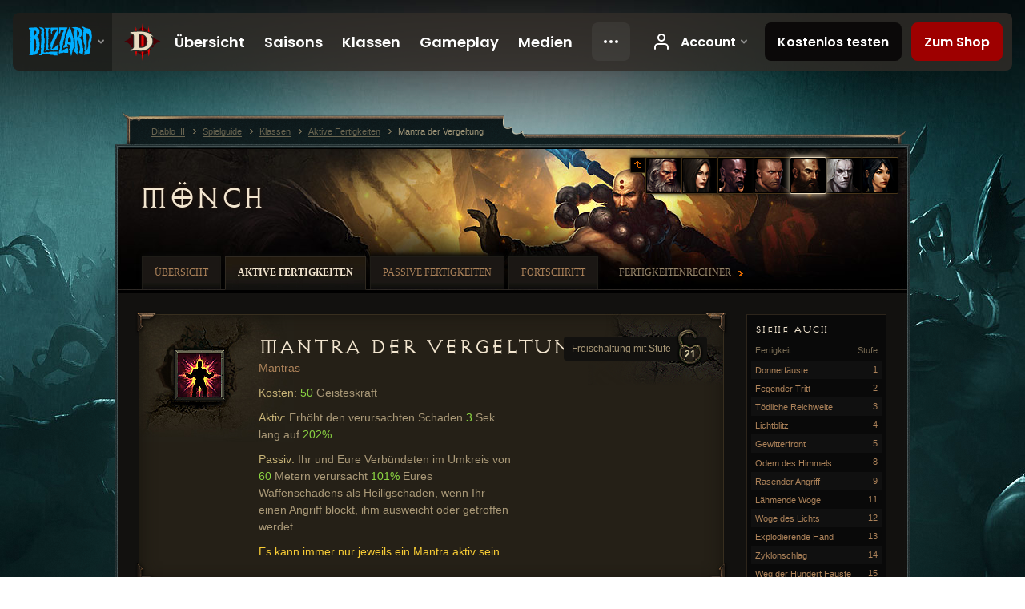

--- FILE ---
content_type: text/html;charset=UTF-8
request_url: https://kr.diablo3.blizzard.com/de-de/class/monk/active/mantra-of-retribution
body_size: 7103
content:
<!DOCTYPE html>
<html xmlns="http://www.w3.org/1999/xhtml" xml:lang="de-de" lang="de-de">
<head xmlns:og="http://ogp.me/ns#" xmlns:fb="http://ogp.me/ns/fb#">
<script type="text/javascript">
//<![CDATA[
var BlzCookieConsent = {
host: "blizzard.com",
onetrustScriptUrl: "https://cdn.cookielaw.org/scripttemplates/otSDKStub.js",
onetrustDomainScript: "22011b0f-2c46-49a3-a7bf-5f98a4d4da65",
cookieInfoUrlPattern: "/cookies/?$"
}
//]]>
</script>
<script type="text/javascript" src="/static/js/libs/cookie-consent-filter-compat.js?v=58-137" defer></script>
<script>
//<![CDATA[
var dataLayer = dataLayer|| [];
dataLayer.push({
"authenticated": "0" });
(function(w,d,s,l,i){w[l]=w[l]||[];w[l].push({"gtm.start":new Date().getTime(),event:"gtm.js"});var f=d.getElementsByTagName(s)[0], j=d.createElement(s),dl=l!="dataLayer"?"&amp;l="+l:"";j.async=true;j.src=
"//www.googletagmanager.com/gtm.js?id="+i+dl;f.parentNode.insertBefore(j,f);})
(window,document,"script","dataLayer","GTM-TVHPB9J");
//]]>
</script>
<meta http-equiv="imagetoolbar" content="false" />
<meta http-equiv="X-UA-Compatible" content="IE=edge,chrome=1" />
<title>Mantra der Vergeltung - Spielguide - Diablo III</title>
<link rel="icon" href="/static/images/icons/favicon.ico?v=58-137" type="image/x-icon" />
<link rel="shortcut icon" href="/static/images/icons/favicon.ico?v=58-137" type="image/x-icon" />
<link rel="stylesheet" type="text/css" media="all" href="/static/local-common/css/common-game-site.min.css?v=58-137" />
<link rel="stylesheet" type="text/css" media="all" href="/static/css/legal/ratings.css?v=58-137" />
<link rel="stylesheet" type="text/css" media="all" href="/static/css/d3.css?v=137" />
<link rel="stylesheet" type="text/css" media="all" href="/static/css/tooltips.css?v=137" />
<link rel="stylesheet" type="text/css" media="all" href="/static/css/db.css?v=58-137" />
<link rel="stylesheet" type="text/css" media="all" href="/static/css/db/skill.css?v=58-137" />
<link rel="stylesheet" type="text/css" media="all" href="/static/css/hero/shared.css?v=58-137" />
<link rel="stylesheet" type="text/css" media="all" href="/static/css/lightbox.css?v=58-137" />
<!--[if IE 6]> <link rel="stylesheet" type="text/css" media="all" href="/static/css/tooltips-ie6.css?v=137" />
<![endif]-->
<script type="text/javascript" src="/static/local-common/js/third-party.js?v=58-137"></script>
<script type="text/javascript" src="/static/local-common/js/common-game-site.min.js?v=58-137"></script>
<meta name="robots" content="" />
<meta name="title" content="Mantra der Vergeltung" />
<meta name="description" content="&lt;p&gt;&lt;span class=&quot;d3-color-gold&quot;&gt;Kosten:&lt;/span&gt; &lt;span class=&quot;d3-color-green&quot;&gt;50&lt;/span&gt; Geisteskraft&lt;/p&gt;
&lt;p&gt;&lt;span class=&quot;d3-color-gold&quot;&gt;Aktiv:&lt;/span&gt; Erhöht den verursachten Schaden &lt;span class=&quot;d3-color-green&quot;&gt;3&lt;/span&gt; Sek. lang auf &lt;span class=&quot;d3-color-green&quot;&gt;202%&lt;/span&gt;.&lt;/p&gt;
&lt;p&gt;&lt;span class=&quot;d3-color-gold&quot;&gt;Passiv:&lt;/span&gt; Ihr und Eure Verbündeten im Umkreis von &lt;span class=&quot;d3-color-green&quot;&gt;60&lt;/span&gt; Metern verursacht &lt;span class=&quot;d3-color-green&quot;&gt;101%&lt;/span&gt; Eures Waffenschadens als Heiligschaden, wenn Ihr einen Angriff blockt, ihm ausweicht oder getroffen werdet.&lt;/p&gt;
&lt;p&gt;&lt;span class=&quot;d3-color-yellow&quot;&gt;Es kann immer nur jeweils ein Mantra aktiv sein.&lt;/span&gt;&lt;/p&gt;" />
<meta name="keywords" content="Mönch, Mantra der Vergeltung, Aktive Fertigk., Mantras, Rachsucht, Übertretung, Entrüstung, Trotz, Kollateralschaden" />
<meta name="identifier" content="mantra-of-retribution" />
<meta name="type" content="skill" />
<meta name="icon" content="https://assets.diablo3.blizzard.com/d3/icons/skills/42/x1_monk_mantraofretribution_v2.png" />
<meta name="language" content="de-de" />
<meta name="twitter:card" content="summary" />
<meta name="twitter:title" content="Mantra der Vergeltung - Spielguide - Diablo III" />
<meta name="twitter:description" content="Mönch - Aktive Fertigkeiten" />
<meta name="twitter:image:src" content="https://assets.diablo3.blizzard.com/d3/icons/skills/64/x1_monk_mantraofretribution_v2.png" />
<!--[if IE 6]> <script type="text/javascript">
//<![CDATA[
try { document.execCommand('BackgroundImageCache', false, true) } catch(e) {}
//]]>
</script>
<![endif]-->
<script type="text/javascript">
//<![CDATA[
var Core = Core || {},
Login = Login || {};
Core.staticUrl = '/static';
Core.sharedStaticUrl = '/static/local-common';
Core.baseUrl = '/de-de';
Core.projectUrl = '';
Core.cdnUrl = 'https://blzmedia-a.akamaihd.net';
Core.supportUrl = 'http://kr.battle.net/support/';
Core.secureSupportUrl = 'https://kr.battle.net/support/';
Core.project = 'd3';
Core.locale = 'de-de';
Core.language = 'de';
Core.region = 'kr';
Core.shortDateFormat = 'dd.MM.yyyy';
Core.dateTimeFormat = 'dd.MM.yyyy HH:mm';
Core.loggedIn = false;
Core.userAgent = 'web';
Login.embeddedUrl = 'https://kr.battle.net/login/login.frag';
var Flash = Flash || {};
Flash.videoPlayer = 'https://blzmedia-a.akamaihd.net/global-video-player/themes/d3/video-player.swf';
Flash.videoBase = 'https://blzmedia-a.akamaihd.net/d3/media/videos';
Flash.ratingImage = 'https://blzmedia-a.akamaihd.net/global-video-player/ratings/d3/de-de.jpg';
Flash.expressInstall = 'https://blzmedia-a.akamaihd.net/global-video-player/expressInstall.swf';
Flash.videoBase = 'https://assets.diablo3.blizzard.com/d3/media/videos';
//]]>
</script>
<meta property="fb:app_id" content="155068716934" />
<meta property="og:site_name" content="Diablo III" />
<meta property="og:locale" content="de_DE" />
<meta property="og:type" content="website" />
<meta property="og:url" content="https://kr.diablo3.blizzard.com/de-de/class/monk/active/mantra-of-retribution" />
<meta property="og:image" content="https://assets.diablo3.blizzard.com/d3/icons/skills/64/x1_monk_mantraofretribution_v2.png" />
<meta property="og:image" content="https://blzmedia-a.akamaihd.net/battle.net/logos/og-d3.png" />
<meta property="og:image" content="https://blzmedia-a.akamaihd.net/battle.net/logos/og-blizzard.png" />
<meta property="og:title" content="Mantra der Vergeltung" />
<meta property="og:description" content="Mönch - Aktive Fertigkeiten" />
<link rel="canonical" href="https://kr.diablo3.blizzard.com/de-de/class/monk/active/mantra-of-retribution" />
<meta property="d3-cloud-provider" content="aws" />
<meta property="d3-app-name" content="d3-site-prod-kr" />
<meta property="d3-app-version" content="9.5.0" />
</head>
<body class="de-de db-subpage db-detail hero-monk hero-subpage-monk" itemscope="itemscope" itemtype="http://schema.org/WebPage" data-legal-country="US">
<noscript><iframe src="https://www.googletagmanager.com/ns.html?id=GTM-TVHPB9J"
height="0" width="0" style="display:none;visibility:hidden"></iframe></noscript>
<blz-nav
locale="de-de"
content="d3"
link-prefix="https://diablo3.blizzard.com/"
hidden
>
<script async src="https://navbar.blizzard.com/static/v1/nav.js"></script>
</blz-nav>
<div class="bg-wrapper">
<div class="wrapper">
<div id="main-content"></div>
<div class="body" itemscope="itemscope" itemtype="http://schema.org/WebPageElement">
<div class="body-top">
<div class="body-bot">
	<div class="page-header">
	<div class="db-page-jumper" id="page-jumper">
			<a href="/de-de/class/" class="jump-index" data-title="Zurück zur Hauptseite">
				<span class="icon-frame">
					<span class="icon-16 icon-16-return"></span>
				</span>
			</a>


			<a href="/de-de/class/barbarian/active/"
				data-title="Barbar"
				class=" ">

	 
		<span class="icon-portrait icon-frame " style="background-image: url('https://assets.diablo3.blizzard.com/d3/icons/portraits/42/barbarian_male.png'); width: 42px; height: 42px;">
			<span class="frame"></span>
		</span>
			</a>

			<a href="/de-de/class/demon-hunter/active/"
				data-title="Dämonenjägerin"
				class=" ">

	 
		<span class="icon-portrait icon-frame " style="background-image: url('https://assets.diablo3.blizzard.com/d3/icons/portraits/42/demonhunter_female.png'); width: 42px; height: 42px;">
			<span class="frame"></span>
		</span>
			</a>

			<a href="/de-de/class/witch-doctor/active/"
				data-title="Hexendoktor"
				class=" ">

	 
		<span class="icon-portrait icon-frame " style="background-image: url('https://assets.diablo3.blizzard.com/d3/icons/portraits/42/witchdoctor_male.png'); width: 42px; height: 42px;">
			<span class="frame"></span>
		</span>
			</a>

			<a href="/de-de/class/crusader/active/"
				data-title="Kreuzritter"
				class=" ">

	 
		<span class="icon-portrait icon-frame " style="background-image: url('https://assets.diablo3.blizzard.com/d3/icons/portraits/42/x1_crusader_male.png'); width: 42px; height: 42px;">
			<span class="frame"></span>
		</span>
			</a>

			<a href="/de-de/class/monk/active/"
				data-title="Mönch"
				class="jump-active ">

	 
		<span class="icon-portrait icon-frame " style="background-image: url('https://assets.diablo3.blizzard.com/d3/icons/portraits/42/monk_male.png'); width: 42px; height: 42px;">
			<span class="frame"></span>
		</span>
			</a>

			<a href="/de-de/class/necromancer/active/"
				data-title="Totenbeschwörer"
				class=" ">

	 
		<span class="icon-portrait icon-frame " style="background-image: url('https://assets.diablo3.blizzard.com/d3/icons/portraits/42/p6_necro_male.png'); width: 42px; height: 42px;">
			<span class="frame"></span>
		</span>
			</a>

			<a href="/de-de/class/wizard/active/"
				data-title="Zauberin"
				class=" ">

	 
		<span class="icon-portrait icon-frame " style="background-image: url('https://assets.diablo3.blizzard.com/d3/icons/portraits/42/wizard_female.png'); width: 42px; height: 42px;">
			<span class="frame"></span>
		</span>
			</a>

	<span class="clear"><!-- --></span>

		<div class="jump-tip" style="display: none">
			<div class="jump-tip-arrow"></div>
			<div class="jump-tip-text"></div>
		</div>
	</div>



	<h2 class="header-2" >			<a href="/de-de/class/monk/">Mönch</a>
</h2>
	</div>


	<ul class="tab-menu ">
				<li class="menu-overview ">
					<a href="/de-de/class/monk/"
					
					>
					<span>Übersicht</span>
					</a>
				</li>
				<li class="menu-active-skill ">
					<a href="/de-de/class/monk/active/"
					
					 class="tab-active">
					<span>Aktive Fertigkeiten</span>
					</a>
				</li>
				<li class="menu-passive-skill ">
					<a href="/de-de/class/monk/passive/"
					
					>
					<span>Passive Fertigkeiten</span>
					</a>
				</li>
				<li class="menu-progression ">
					<a href="/de-de/class/monk/progression"
					
					>
					<span>Fortschritt</span>
					</a>
				</li>
				<li class="menu-calculator external">
					<a href="/de-de/calculator/monk"
					
					>
					<span>Fertigkeitenrechner</span>
					</a>
				</li>
	</ul>

	<div class="page-body">
		<div class="skill-right">
	<div class="db-mini-nav colors-subtle">
	<div class="db-mini-nav-header">


	<h3 class="header-3" >			Siehe auch
</h3>


		<div class="column-headers">
			<span class="float-right">Stufe</span>
			Fertigkeit
	</div>
	</div>

		<ul>
				<li class=" row1" itemprop="relatedLink"  itemscope="itemscope">
					<a href="/de-de/class/monk/active/fists-of-thunder" itemprop="url">
						<span class="name" itemprop="title">Donnerfäuste</span>
						<span class="note">1</span>
					</a>
				</li>
				<li class=" row2" itemprop="relatedLink"  itemscope="itemscope">
					<a href="/de-de/class/monk/active/lashing-tail-kick" itemprop="url">
						<span class="name" itemprop="title">Fegender Tritt</span>
						<span class="note">2</span>
					</a>
				</li>
				<li class=" row1" itemprop="relatedLink"  itemscope="itemscope">
					<a href="/de-de/class/monk/active/deadly-reach" itemprop="url">
						<span class="name" itemprop="title">Tödliche Reichweite</span>
						<span class="note">3</span>
					</a>
				</li>
				<li class=" row2" itemprop="relatedLink"  itemscope="itemscope">
					<a href="/de-de/class/monk/active/blinding-flash" itemprop="url">
						<span class="name" itemprop="title">Lichtblitz</span>
						<span class="note">4</span>
					</a>
				</li>
				<li class=" row1" itemprop="relatedLink"  itemscope="itemscope">
					<a href="/de-de/class/monk/active/tempest-rush" itemprop="url">
						<span class="name" itemprop="title">Gewitterfront</span>
						<span class="note">5</span>
					</a>
				</li>
				<li class=" row2" itemprop="relatedLink"  itemscope="itemscope">
					<a href="/de-de/class/monk/active/breath-of-heaven" itemprop="url">
						<span class="name" itemprop="title">Odem des Himmels</span>
						<span class="note">8</span>
					</a>
				</li>
				<li class=" row1" itemprop="relatedLink"  itemscope="itemscope">
					<a href="/de-de/class/monk/active/dashing-strike" itemprop="url">
						<span class="name" itemprop="title">Rasender Angriff</span>
						<span class="note">9</span>
					</a>
				</li>
				<li class=" row2" itemprop="relatedLink"  itemscope="itemscope">
					<a href="/de-de/class/monk/active/crippling-wave" itemprop="url">
						<span class="name" itemprop="title">Lähmende Woge</span>
						<span class="note">11</span>
					</a>
				</li>
				<li class=" row1" itemprop="relatedLink"  itemscope="itemscope">
					<a href="/de-de/class/monk/active/wave-of-light" itemprop="url">
						<span class="name" itemprop="title">Woge des Lichts</span>
						<span class="note">12</span>
					</a>
				</li>
				<li class=" row2" itemprop="relatedLink"  itemscope="itemscope">
					<a href="/de-de/class/monk/active/exploding-palm" itemprop="url">
						<span class="name" itemprop="title">Explodierende Hand</span>
						<span class="note">13</span>
					</a>
				</li>
				<li class=" row1" itemprop="relatedLink"  itemscope="itemscope">
					<a href="/de-de/class/monk/active/cyclone-strike" itemprop="url">
						<span class="name" itemprop="title">Zyklonschlag</span>
						<span class="note">14</span>
					</a>
				</li>
				<li class=" row2" itemprop="relatedLink"  itemscope="itemscope">
					<a href="/de-de/class/monk/active/way-of-the-hundred-fists" itemprop="url">
						<span class="name" itemprop="title">Weg der Hundert Fäuste</span>
						<span class="note">15</span>
					</a>
				</li>
				<li class=" row1" itemprop="relatedLink"  itemscope="itemscope">
					<a href="/de-de/class/monk/active/serenity" itemprop="url">
						<span class="name" itemprop="title">Gleichmut</span>
						<span class="note">16</span>
					</a>
				</li>
				<li class=" row2" itemprop="relatedLink"  itemscope="itemscope">
					<a href="/de-de/class/monk/active/sevensided-strike" itemprop="url">
						<span class="name" itemprop="title">Schlag der Sieben Fäuste</span>
						<span class="note">17</span>
					</a>
				</li>
				<li class=" row1" itemprop="relatedLink"  itemscope="itemscope">
					<a href="/de-de/class/monk/active/mantra-of-salvation" itemprop="url">
						<span class="name" itemprop="title">Mantra der Entrückung</span>
						<span class="note">19</span>
					</a>
				</li>
				<li class=" row2" itemprop="relatedLink"  itemscope="itemscope">
					<a href="/de-de/class/monk/active/sweeping-wind" itemprop="url">
						<span class="name" itemprop="title">Reißender Wind</span>
						<span class="note">21</span>
					</a>
				</li>
				<li class="active row1" itemprop="relatedLink"  itemscope="itemscope">
					<a href="/de-de/class/monk/active/mantra-of-retribution" itemprop="url">
						<span class="name" itemprop="title">Mantra der Vergeltung</span>
						<span class="note">21</span>
					</a>
				</li>
				<li class=" row2" itemprop="relatedLink"  itemscope="itemscope">
					<a href="/de-de/class/monk/active/inner-sanctuary" itemprop="url">
						<span class="name" itemprop="title">Heilige Einkehr</span>
						<span class="note">22</span>
					</a>
				</li>
				<li class=" row1" itemprop="relatedLink"  itemscope="itemscope">
					<a href="/de-de/class/monk/active/mystic-ally" itemprop="url">
						<span class="name" itemprop="title">Mystischer Verbündeter</span>
						<span class="note">22</span>
					</a>
				</li>
				<li class=" row2" itemprop="relatedLink"  itemscope="itemscope">
					<a href="/de-de/class/monk/active/mantra-of-healing" itemprop="url">
						<span class="name" itemprop="title">Mantra der Heilung</span>
						<span class="note">26</span>
					</a>
				</li>
				<li class=" row1" itemprop="relatedLink"  itemscope="itemscope">
					<a href="/de-de/class/monk/active/mantra-of-conviction" itemprop="url">
						<span class="name" itemprop="title">Mantra der Überzeugung</span>
						<span class="note">30</span>
					</a>
				</li>
				<li class=" row2" itemprop="relatedLink"  itemscope="itemscope">
					<a href="/de-de/class/monk/active/epiphany" itemprop="url">
						<span class="name" itemprop="title">Offenbarung</span>
						<span class="note">61</span>
					</a>
				</li>
		</ul>
	<span class="clear"><!-- --></span>
	</div>
		</div>

		<div class="skill-left">
	<div class="db-detail-box colors-subtle skill-detail ">



		<span class="d3-icon d3-icon-skill d3-icon-skill-64 " style="background-image: url('https://assets.diablo3.blizzard.com/d3/icons/skills/64/x1_monk_mantraofretribution_v2.png'); width: 64px; height: 64px;">
			<span class="frame"></span>
		</span>

		<div class="detail-level">
			<div class="detail-level-inner">
				Freischaltung mit Stufe
			</div>
			<span class="detail-level-unlock">21</span>
		</div>




	<h2 class="subheader-2" >			Mantra der Vergeltung
</h2>

			<div class="skill-category">
				<a href="/de-de/class/monk/active/#type=mantras">Mantras</a>
			</div>

		<div class="skill-desc">
			<p><span class="d3-color-gold">Kosten:</span> <span class="d3-color-green">50</span> Geisteskraft</p>

<p><span class="d3-color-gold">Aktiv:</span> Erhöht den verursachten Schaden <span class="d3-color-green">3</span> Sek. lang auf <span class="d3-color-green">202%</span>.</p>

<p><span class="d3-color-gold">Passiv:</span> Ihr und Eure Verbündeten im Umkreis von <span class="d3-color-green">60</span> Metern verursacht <span class="d3-color-green">101%</span> Eures Waffenschadens als Heiligschaden, wenn Ihr einen Angriff blockt, ihm ausweicht oder getroffen werdet.</p>

<p><span class="d3-color-yellow">Es kann immer nur jeweils ein Mantra aktiv sein.</span></p>
		</div>


		<span class="corner tl"></span>
		<span class="corner tr"></span>
		<span class="corner bl"></span>
		<span class="corner br"></span>
	</div>


	<div id="rune-variants" class="rune-variants colors-subtle">

		


	<h2 class="db-subheader" >Runen</h2>


		<div class="data-container">


	<div class="table rune-list">
		<table>
				<thead>
					<tr>


							<th class="column-level align-center first-child">

			<span class="sort-tab" >									Stufe
</span>

							</th>


							<th class="column-effect last-child">

			<span class="sort-tab" >									Rune
</span>

							</th>
					</tr>
				</thead>
			<tbody>

					<tr class="row1">
						<td class="column-level align-center">
							


	<h3 class="subheader-3" >28</h3>

						</td>
						<td class="column-rune">
							<div class="rune-details">
								<div class="rune-type">	<span class="d3-icon d3-icon-rune d3-icon-rune-medium">
		<span class="rune-a"></span>
	</span>
</div>
								


	<h3 class="subheader-3" >Rachsucht</h3>

								<div class="rune-desc"><p><span class="d3-color-gold">Passiv:</span> Erhöht die Schadensmenge, die durch 'Mantra der Vergeltung' verursacht wird, auf <span class="d3-color-green">202%</span> Waffenschaden als Feuerschaden.</p></div>
							</div>
						</td>
					</tr>
					<tr class="row2">
						<td class="column-level align-center">
							


	<h3 class="subheader-3" >36</h3>

						</td>
						<td class="column-rune">
							<div class="rune-details">
								<div class="rune-type">	<span class="d3-icon d3-icon-rune d3-icon-rune-medium">
		<span class="rune-b"></span>
	</span>
</div>
								


	<h3 class="subheader-3" >Übertretung</h3>

								<div class="rune-desc"><p><span class="d3-color-gold">Passiv:</span> Erhöht zusätzlich die Angriffsgeschwindigkeit von Euch und Euren Verbündeten um <span class="d3-color-green">10%</span>.</p></div>
							</div>
						</td>
					</tr>
					<tr class="row1">
						<td class="column-level align-center">
							


	<h3 class="subheader-3" >41</h3>

						</td>
						<td class="column-rune">
							<div class="rune-details">
								<div class="rune-type">	<span class="d3-icon d3-icon-rune d3-icon-rune-medium">
		<span class="rune-c"></span>
	</span>
</div>
								


	<h3 class="subheader-3" >Entrüstung</h3>

								<div class="rune-desc"><p><span class="d3-color-gold">Passiv:</span> Gegner, die durch 'Mantra der Vergeltung' Schaden erleiden, haben eine Chance von <span class="d3-color-green">20%</span>, für <span class="d3-color-green">3</span> Sek. betäubt zu werden.</p></div>
							</div>
						</td>
					</tr>
					<tr class="row2">
						<td class="column-level align-center">
							


	<h3 class="subheader-3" >56</h3>

						</td>
						<td class="column-rune">
							<div class="rune-details">
								<div class="rune-type">	<span class="d3-icon d3-icon-rune d3-icon-rune-medium">
		<span class="rune-d"></span>
	</span>
</div>
								


	<h3 class="subheader-3" >Trotz</h3>

								<div class="rune-desc"><p><span class="d3-color-gold">Passiv:</span> Hat eine Chance, <span class="d3-color-green">3</span> Geisteskraft wiederherzustellen, wenn 'Mantra der Vergeltung' Schaden verursacht.</p></div>
							</div>
						</td>
					</tr>
					<tr class="row1">
						<td class="column-level align-center">
							


	<h3 class="subheader-3" >59</h3>

						</td>
						<td class="column-rune">
							<div class="rune-details">
								<div class="rune-type">	<span class="d3-icon d3-icon-rune d3-icon-rune-medium">
		<span class="rune-e"></span>
	</span>
</div>
								


	<h3 class="subheader-3" >Kollateralschaden</h3>

								<div class="rune-desc"><p><span class="d3-color-gold">Passiv:</span> Gegner, die durch 'Mantra der Vergeltung' Schaden erleiden, haben eine Chance von <span class="d3-color-green">75%</span>, zu explodieren und sich selbst sowie Gegnern in der Nähe <span class="d3-color-green">101%</span> Waffenschaden als Heiligschaden zuzufügen.</p></div>
							</div>
						</td>
					</tr>

			</tbody>
		</table>
	</div>

		</div>
	</div>
		</div>

	<span class="clear"><!-- --></span>
	</div>

	<div class="box-alert">
		<span class="alert-icon">
		Hinweis: Informationen auf dieser Seite basieren auf Charakteren der Stufe 70.
		</span>
	</div>

<span class="clear"><!-- --></span>
<div class="social-media-container no-font-boost">
<h2 class="social-media-title">Soziale Netzwerke</h2>
<ul class="social-media">
<li class="atom-feed">
<a href="/de-de" target="_blank"></a>
</li>
<li class="facebook">
<a href="https://www.facebook.com/Diablo.de" title=""></a>
</li>
<li class="twitter">
<a href="http://twitter.com/Diablo_de" title=""></a>
</li>
<li class="youtube">
<a href="http://www.youtube.com/Diablode" title=""></a>
</li>
<span class="clear"><!-- --></span>
</ul>
</div>
<div class="chat-gem-container">
<a href="javascript:;" class="chat-gem" id="chat-gem"></a>
</div>
</div>
</div>
<div class="body-trail">
<ol class="ui-breadcrumb">
<li itemscope="itemscope" itemtype="http://schema.org/SiteNavigationElement">
<a href="/de-de/" rel="np" class="breadcrumb-arrow" itemprop="url">
<span class="breadcrumb-text" itemprop="name">Diablo III</span>
</a>
</li>
<li itemscope="itemscope" itemtype="http://schema.org/SiteNavigationElement">
<a href="/de-de/game/" rel="np" class="breadcrumb-arrow" itemprop="url">
<span class="breadcrumb-text" itemprop="name">Spielguide</span>
</a>
</li>
<li itemscope="itemscope" itemtype="http://schema.org/SiteNavigationElement">
<a href="/de-de/class/" rel="np" class="breadcrumb-arrow" itemprop="url">
<span class="breadcrumb-text" itemprop="name">Klassen</span>
</a>
</li>
<li itemscope="itemscope" itemtype="http://schema.org/SiteNavigationElement">
<a href="/de-de/class/monk/active/" rel="np" class="breadcrumb-arrow" itemprop="url">
<span class="breadcrumb-text" itemprop="name">Aktive Fertigkeiten</span>
</a>
</li>
<li class="last" itemscope="itemscope" itemtype="http://schema.org/SiteNavigationElement">
<a href="/de-de/class/monk/active/mantra-of-retribution" rel="np" itemprop="url">
<span class="breadcrumb-text" itemprop="name">Mantra der Vergeltung</span>
</a>
</li>
</ol>
<span class="clear"><!-- --></span>
</div>
</div>
<div class="nav-footer-wrapper">
<blz-nav-footer
legal-title-id="17459"
supported-locales='["en-us", "es-mx", "pt-br", "ja-jp", "de-de", "en-gb", "es-es", "fr-fr", "it-it", "pl-pl", "ru-ru", "ko-kr", "zh-tw"]'
cookies-url="https://www.blizzard.com/cookies"
role="presentation">
<script src="https://navbar.blizzard.com/static/v1/footer.js" async="async"></script>
</blz-nav-footer>
</div>
</div>
</div>
<script>
//<![CDATA[
var xsToken = '';
var supportToken = '';
var jsonSearchHandlerUrl = '\//kr.battle.net';
var Msg = Msg || {};
Msg.support = {
ticketNew: 'Ticket {0} wurde erstellt.',
ticketStatus: 'Der Ticketstatus zu Ticket {0} hat sich zu {1} verändert.',
ticketOpen: 'Offen',
ticketAnswered: 'Beantwortet',
ticketResolved: 'Abgeschlossen',
ticketCanceled: 'Geschlossen',
ticketArchived: 'Archiviert',
ticketInfo: 'Informationen benötigt',
ticketAll: 'Zeige alle Tickets'
};
Msg.cms = {
requestError: 'Deine Anfrage konnte nicht bearbeitet werden',
ignoreNot: 'Dieser Benutzer wird nicht ignoriert',
ignoreAlready: 'Dieser Benutzer wird bereits ignoriert',
stickyRequested: 'Sticky beantragt',
stickyHasBeenRequested: 'Du hast bereits einen Sticky-Antrag für diesen Beitrag gestellt.',
postAdded: 'Beitrag zur Beobachtung hinzugefügt',
postRemoved: 'Beitrag von der Beobachtung gestrichen',
userAdded: 'Benutzer zur Beobachtung hinzugefügt',
userRemoved: 'Benutzer von der Beobachtung gestrichen',
validationError: 'Ein benötigtes Feld ist nicht ausgefüllt',
characterExceed: 'Der Inhalt des Textfeldes überschreitet XXXXXX Buchstaben.',
searchFor: "Suche nach",
searchTags: "Artikel markiert:",
characterAjaxError: "Du bist möglicherweise nicht mehr eingeloggt. Bitte aktualisiere die Seite und versuche es erneut.",
ilvl: "Stufe {0}",
shortQuery: "Die Suchanfrage muss mindest zwei Buchstaben lang sein",
editSuccess: "Erfolgreich. Neu laden?",
postDelete: "Bist du sicher, dass du diesen Beitrag löschen möchtest?",
throttleError: "Du musst warten, bevor du einen weiteren Kommentar erstellen kannst."
};
Msg.bml= {
bold: 'Fett',
italics: 'Kursiv',
underline: 'Unterstrichen',
list: 'Unsortierte Liste',
listItem: 'Auflisten',
quote: 'Zitieren',
quoteBy: 'Beitrag von {0}',
unformat: 'Formatierung entfernen',
cleanup: 'Umbruch korrigieren',
code: 'Code-Abschnitte',
item: 'WoW-Gegenstand',
itemPrompt: 'Gegenstands-ID:',
url: 'URL',
urlPrompt: 'URL-Adresse:'
};
Msg.ui= {
submit: 'Abschicken',
cancel: 'Abbrechen',
reset: 'Zurücksetzen',
viewInGallery: 'Zur Galerie',
loading: 'Lade …',
unexpectedError: 'Ein Fehler ist aufgetreten',
fansiteFind: 'Finde dies auf …',
fansiteFindType: 'Finde {0} auf …',
fansiteNone: 'Keine Fanseiten verfügbar.',
flashErrorHeader: 'Adobe Flash Player muss installiert sein, um diesen Inhalt anzuzeigen.',
flashErrorText: 'Download Adobe Flash Player',
flashErrorUrl: 'http://get.adobe.com/flashplayer/',
save: 'Speichern'
};
Msg.grammar= {
colon: '{0}:',
first: 'Erster',
last: 'Letzter',
ellipsis: ' …'
};
Msg.fansite= {
achievement: 'Erfolg',
character: 'Charakter',
faction: 'Fraktion',
'class': 'Klasse',
object: 'Objekt',
talentcalc: 'Talente',
skill: 'Beruf',
quest: 'Quest',
spell: 'Zauber',
event: 'Event',
title: 'Titel',
arena: 'Arenateam',
guild: 'Gilde',
zone: 'Zone',
item: 'Gegenstand',
race: 'Volk',
npc: 'NPC',
pet: 'Haustier'
};
Msg.search= {
noResults: 'Es gab keine Ergebnisse.',
kb: 'Support',
post: 'Foren',
article: 'Artikel',
static: 'Allgemein',
wowcharacter: 'WoW-Charaktere',
wowitem: 'WoW-Gegenstand',
wowguild: 'Gilden',
wowarenateam: 'Arenateams',
url: 'Vorgeschlagene Links',
friend: 'Freunde',
product: 'Marketplace-Produkte',
other: 'Andere'
};
//]]>
</script>
<script type="text/javascript" src="/static/js/libs/toolkit-modal.js?v=137"></script>
<script type="text/javascript" src="/static/js/d3.js?v=137"></script>
<script type="text/javascript" src="/static/js/navbar.js?v=137"></script>
<script type="text/javascript">
//<![CDATA[
$(function(){
Tooltip.maxWidth = 350;
});
//]]>
</script>
<script type="text/javascript" src="/static/js/blog/responsive-blog-design.min.js?v=137"></script>
<script type="text/javascript" src="/static/js/db.js?v=58-137"></script>
<div id="modal" class="modal hide">
<div class="modal-content">
<div class="modal__media"></div>
<div class="modal-corner modal-corner-top-left"></div>
<div class="modal-corner modal-corner-top-right"></div>
<div class="modal-corner modal-corner-bottom-left"></div>
<div class="modal-corner modal-corner-bottom-right"></div>
<div class="modal-border modal-border-top"></div>
<div class="modal-border modal-border-right"></div>
<div class="modal-border modal-border-bottom"></div>
<div class="modal-border modal-border-left"></div>
<div class="modal-controls">
<div class="prev arrow-tab modal-navigation"><div class="heroes-arrow"></div></div>
<div class="next arrow-tab modal-navigation"><div class="heroes-arrow"></div></div>
</div>
<span class="media-btn close">×</span>
</div>
</div>
</body>
</html>

--- FILE ---
content_type: text/css;charset=UTF-8
request_url: https://kr.diablo3.blizzard.com/static/css/hero/shared.css?v=58-137
body_size: 86
content:
/* smaller header on subpages */
.hero-subpage-barbarian .body-top { background-image: url("../../images/hero/barbarian/bg-small.jpg"); }
.hero-subpage-demon-hunter .body-top { background-image: url("../../images/hero/demon-hunter/bg-small.jpg"); }
.hero-subpage-monk .body-top { background-image: url("../../images/hero/monk/bg-small.jpg"); }
.hero-subpage-witch-doctor .body-top { background-image: url("../../images/hero/witch-doctor/bg-small.jpg"); }
.hero-subpage-wizard .body-top { background-image: url("../../images/hero/wizard/bg-small.jpg"); }
.hero-subpage-crusader .body-top { background-image: url("../../images/hero/crusader/bg-small.jpg"); }